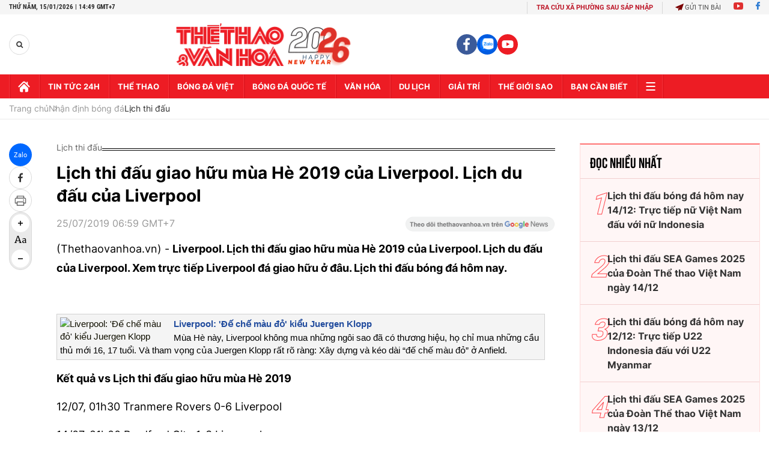

--- FILE ---
content_type: text/html; charset=utf-8
request_url: https://thethaovanhoa.vn/ajax/zone-news/602-1.htm
body_size: 4047
content:

        <div class="box-category-item" data-newsid="20260115002703432" data-target="False">
            <a class="box-category-link-with-avatar img-resize"
                data-type="0"
                data-newstype="0"
                 
                href="/lich-thi-dau-bong-da-hom-nay-15-1-truc-tiep-vck-u19-quoc-gia-20260115002703432.htm" title="L&#7883;ch thi đ&#7845;u bóng đá hôm nay 15/1: Tr&#7921;c ti&#7871;p VCK U19 qu&#7889;c gia">
                <img data-type="avatar"  loading="lazy" src="https://thethaovanhoa.mediacdn.vn/zoom/400_226/372676912336973824/2026/1/14/lich-thi-dau-bong-da-hom-nay-15-1-17684111909191851625786-110-0-784-1200-crop-17684112679581347864182.jpg" alt="L&#7883;ch thi đ&#7845;u bóng đá hôm nay 15/1: Tr&#7921;c ti&#7871;p VCK U19 qu&#7889;c gia" class="box-category-avatar">
            </a>
            <div class="box-category-content">
                <h3 class="box-category-title-text" data-comment="20260115002703432">
                    
                    <a class="box-category-link-title" data-objecttype=""
                        data-type="0"
                        data-linktype="newsdetail"
                        data-newstype="0"
                        data-id="20260115002703432"
                        href="/lich-thi-dau-bong-da-hom-nay-15-1-truc-tiep-vck-u19-quoc-gia-20260115002703432.htm"
                        
                        title="L&#7883;ch thi đ&#7845;u bóng đá hôm nay 15/1: Tr&#7921;c ti&#7871;p VCK U19 qu&#7889;c gia">Lịch thi đấu bóng đá hôm nay 15/1: Trực tiếp VCK U19 quốc gia</a>
                    
                    
                </h3>
                <a class="box-category-category"   href="/du-doan-bong-da/lich-thi-dau.htm" title="Lịch thi đấu">Lịch thi đấu</a>
                <span class="box-category-time need-get-timeago" title="1/15/2026 6:00:00 AM"></span>
                
                <p data-type="sapo" class="box-category-sapo need-trimline" rel="3">Lịch thi đấu bóng đá hôm nay - Thethaovanhoa.vn cập nhật lịch thi đấu và lịch trực tiếp các trận đấu ngày 15/1, rạng sáng 16/1 trong khuôn khổ U19 quốc gia, Serie A, Bundesliga, Cúp nhà vua Tây Ban Nha.</p>
                
            </div>
        </div>
    
        <div class="box-category-item" data-newsid="20260112225119451" data-target="False">
            <a class="box-category-link-with-avatar img-resize"
                data-type="0"
                data-newstype="0"
                 
                href="/lich-thi-dau-vong-tu-ket-u23-chau-a-2026-20260112225119451.htm" title="L&#7883;ch thi đ&#7845;u vòng t&#7913; k&#7871;t U23 châu Á 2026">
                <img data-type="avatar"  loading="lazy" src="https://thethaovanhoa.mediacdn.vn/zoom/400_226/372676912336973824/2026/1/12/u23-nhat-1768232991789110079801-64-0-671-1080-crop-17682330180971463877019.jpg" alt="L&#7883;ch thi đ&#7845;u vòng t&#7913; k&#7871;t U23 châu Á 2026" class="box-category-avatar">
            </a>
            <div class="box-category-content">
                <h3 class="box-category-title-text" data-comment="20260112225119451">
                    
                    <a class="box-category-link-title" data-objecttype=""
                        data-type="0"
                        data-linktype="newsdetail"
                        data-newstype="0"
                        data-id="20260112225119451"
                        href="/lich-thi-dau-vong-tu-ket-u23-chau-a-2026-20260112225119451.htm"
                        
                        title="L&#7883;ch thi đ&#7845;u vòng t&#7913; k&#7871;t U23 châu Á 2026">Lịch thi đấu vòng tứ kết U23 châu Á 2026</a>
                    
                    
                </h3>
                <a class="box-category-category"   href="/bong-da-viet-nam.htm" title="Bóng đá Việt">Bóng đá Việt</a>
                <span class="box-category-time need-get-timeago" title="1/14/2026 8:41:00 PM"></span>
                
                <p data-type="sapo" class="box-category-sapo need-trimline" rel="3">Lịch thi đấu vòng tứ kết U23 châu Á 2026 - Thethaovanhoa.vn cập nhật chi tiết lịch thi đấu tại vòng tứ kết của giải vô địch bóng đá U23 châu Á 2026.</p>
                
            </div>
        </div>
    
        <div class="box-category-item" data-newsid="20260113232557689" data-target="False">
            <a class="box-category-link-with-avatar img-resize"
                data-type="0"
                data-newstype="0"
                 
                href="/lich-thi-dau-bong-da-hom-nay-14-1-u23-thai-lan-quyet-theo-chan-u23-viet-nam-20260113232557689.htm" title="L&#7883;ch thi đ&#7845;u bóng đá hôm nay 14/1: U23 Thái Lan quy&#7871;t theo chân U23 Vi&#7879;t Nam">
                <img data-type="avatar"  loading="lazy" src="https://thethaovanhoa.mediacdn.vn/zoom/400_226/372676912336973824/2026/1/13/lich-thi-dau-bong-da-hom-nay-14-1-17683203403381835178789-0-26-645-1174-crop-1768320373178546770224.jpg" alt="L&#7883;ch thi đ&#7845;u bóng đá hôm nay 14/1: U23 Thái Lan quy&#7871;t theo chân U23 Vi&#7879;t Nam" class="box-category-avatar">
            </a>
            <div class="box-category-content">
                <h3 class="box-category-title-text" data-comment="20260113232557689">
                    
                    <a class="box-category-link-title" data-objecttype=""
                        data-type="0"
                        data-linktype="newsdetail"
                        data-newstype="0"
                        data-id="20260113232557689"
                        href="/lich-thi-dau-bong-da-hom-nay-14-1-u23-thai-lan-quyet-theo-chan-u23-viet-nam-20260113232557689.htm"
                        
                        title="L&#7883;ch thi đ&#7845;u bóng đá hôm nay 14/1: U23 Thái Lan quy&#7871;t theo chân U23 Vi&#7879;t Nam">Lịch thi đấu bóng đá hôm nay 14/1: U23 Thái Lan quyết theo chân U23 Việt Nam</a>
                    
                    
                </h3>
                <a class="box-category-category"   href="/du-doan-bong-da/lich-thi-dau.htm" title="Lịch thi đấu">Lịch thi đấu</a>
                <span class="box-category-time need-get-timeago" title="1/14/2026 6:30:00 AM"></span>
                
                <p data-type="sapo" class="box-category-sapo need-trimline" rel="3">Lịch thi đấu bóng đá hôm nay - Thethaovanhoa.vn cập nhật lịch thi đấu và lịch trực tiếp các trận đấu ngày 14/1, rạng sáng 15/1 trong khuôn khổ U23 châu Á 2026, Cúp Liên đoàn Anh, Serie A, Bundesliga, Cúp Nhà vua, Saudi Pro League.</p>
                
            </div>
        </div>
    
        <div class="box-category-item" data-newsid="20260113094815993" data-target="False">
            <a class="box-category-link-with-avatar img-resize"
                data-type="0"
                data-newstype="0"
                 
                href="/lich-thi-dau-bong-da-hom-nay-12-1-xac-dinh-doi-thu-cua-u23-viet-nam-tai-tu-ket-u23-chau-a-2026-20260113094815993.htm" title="L&#7883;ch thi đ&#7845;u bóng đá hôm nay 13/1: Xác đ&#7883;nh đ&#7889;i th&#7911; c&#7911;a U23 Vi&#7879;t Nam t&#7841;i t&#7913; k&#7871;t U23 châu Á 2026">
                <img data-type="avatar"  loading="lazy" src="https://thethaovanhoa.mediacdn.vn/zoom/400_226/372676912336973824/2026/1/13/lich-thi-dau-bong-da-hom-nay-13-1-1768272392043569022239.jpg" alt="L&#7883;ch thi đ&#7845;u bóng đá hôm nay 13/1: Xác đ&#7883;nh đ&#7889;i th&#7911; c&#7911;a U23 Vi&#7879;t Nam t&#7841;i t&#7913; k&#7871;t U23 châu Á 2026" class="box-category-avatar">
            </a>
            <div class="box-category-content">
                <h3 class="box-category-title-text" data-comment="20260113094815993">
                    
                    <a class="box-category-link-title" data-objecttype=""
                        data-type="0"
                        data-linktype="newsdetail"
                        data-newstype="0"
                        data-id="20260113094815993"
                        href="/lich-thi-dau-bong-da-hom-nay-12-1-xac-dinh-doi-thu-cua-u23-viet-nam-tai-tu-ket-u23-chau-a-2026-20260113094815993.htm"
                        
                        title="L&#7883;ch thi đ&#7845;u bóng đá hôm nay 13/1: Xác đ&#7883;nh đ&#7889;i th&#7911; c&#7911;a U23 Vi&#7879;t Nam t&#7841;i t&#7913; k&#7871;t U23 châu Á 2026">Lịch thi đấu bóng đá hôm nay 13/1: Xác định đối thủ của U23 Việt Nam tại tứ kết U23 châu Á 2026</a>
                    
                    
                </h3>
                <a class="box-category-category"   href="/bong-da-quoc-te.htm" title="Bóng đá Quốc tế">Bóng đá Quốc tế</a>
                <span class="box-category-time need-get-timeago" title="1/13/2026 9:48:00 AM"></span>
                
                <p data-type="sapo" class="box-category-sapo need-trimline" rel="3">Lịch thi đấu bóng đá hôm nay - Thethaovanhoa.vn cập nhật lịch thi đấu và lịch trực tiếp các trận đấu ngày 13/1, rạng sáng 14/1 trong khuôn khổ U23 châu Á, Cúp Liên đoàn Anh, Bundesliga, Cúp Nhà vua, Saudi Pro League, Cúp quốc gia Pháp.</p>
                
            </div>
        </div>
    
        <div class="box-category-item" data-newsid="20260112001648459" data-target="False">
            <a class="box-category-link-with-avatar img-resize"
                data-type="0"
                data-newstype="0"
                 
                href="/lich-thi-dau-bong-da-hom-nay-12-1-truc-tiep-u23-viet-nam-dau-voi-u23-saudi-arabia-20260112001648459.htm" title="L&#7883;ch thi đ&#7845;u bóng đá hôm nay 12/1: Tr&#7921;c ti&#7871;p U23 Vi&#7879;t Nam đ&#7845;u v&#7899;i U23 Saudi Arabia">
                <img data-type="avatar"  loading="lazy" src="https://thethaovanhoa.mediacdn.vn/zoom/400_226/372676912336973824/2026/1/11/lich-thi-dau-bong-da-hom-nay-12-1-17681514053331113960517-45-0-719-1200-crop-1768151412852965433199.jpg" alt="L&#7883;ch thi đ&#7845;u bóng đá hôm nay 12/1: Tr&#7921;c ti&#7871;p U23 Vi&#7879;t Nam đ&#7845;u v&#7899;i U23 Saudi Arabia" class="box-category-avatar">
            </a>
            <div class="box-category-content">
                <h3 class="box-category-title-text" data-comment="20260112001648459">
                    
                    <a class="box-category-link-title" data-objecttype=""
                        data-type="0"
                        data-linktype="newsdetail"
                        data-newstype="0"
                        data-id="20260112001648459"
                        href="/lich-thi-dau-bong-da-hom-nay-12-1-truc-tiep-u23-viet-nam-dau-voi-u23-saudi-arabia-20260112001648459.htm"
                        
                        title="L&#7883;ch thi đ&#7845;u bóng đá hôm nay 12/1: Tr&#7921;c ti&#7871;p U23 Vi&#7879;t Nam đ&#7845;u v&#7899;i U23 Saudi Arabia">Lịch thi đấu bóng đá hôm nay 12/1: Trực tiếp U23 Việt Nam đấu với U23 Saudi Arabia</a>
                    
                    
                </h3>
                <a class="box-category-category"   href="/bong-da-viet-nam.htm" title="Bóng đá Việt">Bóng đá Việt</a>
                <span class="box-category-time need-get-timeago" title="1/12/2026 7:00:00 AM"></span>
                
                <p data-type="sapo" class="box-category-sapo need-trimline" rel="3">Lịch thi đấu bóng đá hôm nay - Thethaovanhoa.vn cập nhật lịch thi đấu và lịch trực tiếp các trận đấu ngày 12/1, rạng sáng 13/1 trong khuôn khổ U23 châu Á, Cúp FA, La Liga, Serie A, Cúp quốc gia Pháp, Saudi Pro League.</p>
                
            </div>
        </div>
    
        <div class="box-category-item" data-newsid="20260111081553516" data-target="False">
            <a class="box-category-link-with-avatar img-resize"
                data-type="0"
                data-newstype="0"
                 
                href="/lich-thi-dau-bong-da-hom-nay-11-1-truc-tiep-u23-trung-quoc-vs-u23-uc-u23-thai-lan-vs-u23-iraq-20260111081553516.htm" title="L&#7883;ch thi đ&#7845;u bóng đá hôm nay 11/1: Tr&#7921;c ti&#7871;p U23 Trung Qu&#7889;c vs U23 Úc, U23 Thái Lan vs U23 Iraq">
                <img data-type="avatar"  loading="lazy" src="https://thethaovanhoa.mediacdn.vn/zoom/400_226/372676912336973824/2026/1/11/lich-thi-dau-bong-da-hom-nay-11-1-176809385479021163336.jpg" alt="L&#7883;ch thi đ&#7845;u bóng đá hôm nay 11/1: Tr&#7921;c ti&#7871;p U23 Trung Qu&#7889;c vs U23 Úc, U23 Thái Lan vs U23 Iraq" class="box-category-avatar">
            </a>
            <div class="box-category-content">
                <h3 class="box-category-title-text" data-comment="20260111081553516">
                    
                    <a class="box-category-link-title" data-objecttype=""
                        data-type="0"
                        data-linktype="newsdetail"
                        data-newstype="0"
                        data-id="20260111081553516"
                        href="/lich-thi-dau-bong-da-hom-nay-11-1-truc-tiep-u23-trung-quoc-vs-u23-uc-u23-thai-lan-vs-u23-iraq-20260111081553516.htm"
                        
                        title="L&#7883;ch thi đ&#7845;u bóng đá hôm nay 11/1: Tr&#7921;c ti&#7871;p U23 Trung Qu&#7889;c vs U23 Úc, U23 Thái Lan vs U23 Iraq">Lịch thi đấu bóng đá hôm nay 11/1: Trực tiếp U23 Trung Quốc vs U23 Úc, U23 Thái Lan vs U23 Iraq</a>
                    
                    
                </h3>
                <a class="box-category-category"   href="/bong-da-quoc-te.htm" title="Bóng đá Quốc tế">Bóng đá Quốc tế</a>
                <span class="box-category-time need-get-timeago" title="1/11/2026 8:15:00 AM"></span>
                
                <p data-type="sapo" class="box-category-sapo need-trimline" rel="3">Lịch thi đấu bóng đá hôm nay - Thethaovanhoa.vn cập nhật lịch thi đấu và lịch trực tiếp các trận đấu ngày 11/1, rạng sáng 12/1 trong khuôn khổ U23 châu Á, Siêu Cúp Tây Ban Nha, La Liga, Serie A, Bundesliga, Cúp FA, Cúp quốc gia Pháp.</p>
                
            </div>
        </div>
    
        <div class="box-category-item" data-newsid="20260109223821041" data-target="False">
            <a class="box-category-link-with-avatar img-resize"
                data-type="0"
                data-newstype="0"
                 
                href="/lich-thi-dau-bong-da-hom-nay-10-1-dan-sinh-vien-nhat-ban-dau-voi-cac-sao-nhap-tich-cua-uae-20260109223821041.htm" title="L&#7883;ch thi đ&#7845;u bóng đá hôm nay 10/1: Dàn sinh viên Nh&#7853;t B&#7843;n đ&#7845;u v&#7899;i các sao nh&#7853;p t&#7883;ch c&#7911;a UAE">
                <img data-type="avatar"  loading="lazy" src="https://thethaovanhoa.mediacdn.vn/zoom/400_226/372676912336973824/2026/1/9/lich-thi-dau-bong-da-hom-nay-10-1-17679725869841916236649-75-0-682-1080-crop-1767972600435650703434.jpg" alt="L&#7883;ch thi đ&#7845;u bóng đá hôm nay 10/1: Dàn sinh viên Nh&#7853;t B&#7843;n đ&#7845;u v&#7899;i các sao nh&#7853;p t&#7883;ch c&#7911;a UAE" class="box-category-avatar">
            </a>
            <div class="box-category-content">
                <h3 class="box-category-title-text" data-comment="20260109223821041">
                    
                    <a class="box-category-link-title" data-objecttype=""
                        data-type="0"
                        data-linktype="newsdetail"
                        data-newstype="0"
                        data-id="20260109223821041"
                        href="/lich-thi-dau-bong-da-hom-nay-10-1-dan-sinh-vien-nhat-ban-dau-voi-cac-sao-nhap-tich-cua-uae-20260109223821041.htm"
                        
                        title="L&#7883;ch thi đ&#7845;u bóng đá hôm nay 10/1: Dàn sinh viên Nh&#7853;t B&#7843;n đ&#7845;u v&#7899;i các sao nh&#7853;p t&#7883;ch c&#7911;a UAE">Lịch thi đấu bóng đá hôm nay 10/1: Dàn sinh viên Nhật Bản đấu với các sao nhập tịch của UAE</a>
                    
                    
                </h3>
                <a class="box-category-category"   href="/du-doan-bong-da/lich-thi-dau.htm" title="Lịch thi đấu">Lịch thi đấu</a>
                <span class="box-category-time need-get-timeago" title="1/10/2026 7:00:00 AM"></span>
                
                <p data-type="sapo" class="box-category-sapo need-trimline" rel="3">Lịch thi đấu bóng đá hôm nay - Thethaovanhoa.vn cập nhật lịch thi đấu và lịch trực tiếp các trận đấu ngày 10/1, rạng sáng 11/1 trong khuôn khổ U23 châu Á, La Liga, Serie A, Bundesliga, Cúp FA, CAN Cup.</p>
                
            </div>
        </div>
    
        <div class="box-category-item" data-newsid="20260109003953359" data-target="False">
            <a class="box-category-link-with-avatar img-resize"
                data-type="0"
                data-newstype="0"
                 
                href="/lich-thi-dau-bong-da-hom-nay-9-1-truc-tiep-u23-viet-nam-dau-voi-u23-kyrgyzstan-20260109003953359.htm" title="L&#7883;ch thi đ&#7845;u bóng đá hôm nay 9/1: Tr&#7921;c ti&#7871;p U23 Vi&#7879;t Nam đ&#7845;u v&#7899;i U23 Kyrgyzstan">
                <img data-type="avatar"  loading="lazy" src="https://thethaovanhoa.mediacdn.vn/zoom/400_226/372676912336973824/2026/1/8/lich-thi-dau-bong-da-hom-nay-9-1-17678929752622009544872-0-48-1074-1960-crop-1767893006329104299224.jpg" alt="L&#7883;ch thi đ&#7845;u bóng đá hôm nay 9/1: Tr&#7921;c ti&#7871;p U23 Vi&#7879;t Nam đ&#7845;u v&#7899;i U23 Kyrgyzstan" class="box-category-avatar">
            </a>
            <div class="box-category-content">
                <h3 class="box-category-title-text" data-comment="20260109003953359">
                    
                    <a class="box-category-link-title" data-objecttype=""
                        data-type="0"
                        data-linktype="newsdetail"
                        data-newstype="0"
                        data-id="20260109003953359"
                        href="/lich-thi-dau-bong-da-hom-nay-9-1-truc-tiep-u23-viet-nam-dau-voi-u23-kyrgyzstan-20260109003953359.htm"
                        
                        title="L&#7883;ch thi đ&#7845;u bóng đá hôm nay 9/1: Tr&#7921;c ti&#7871;p U23 Vi&#7879;t Nam đ&#7845;u v&#7899;i U23 Kyrgyzstan">Lịch thi đấu bóng đá hôm nay 9/1: Trực tiếp U23 Việt Nam đấu với U23 Kyrgyzstan</a>
                    
                    
                </h3>
                <a class="box-category-category"   href="/bong-da-24h.htm" title="Bóng đá 24h">Bóng đá 24h</a>
                <span class="box-category-time need-get-timeago" title="1/9/2026 6:30:00 AM"></span>
                
                <p data-type="sapo" class="box-category-sapo need-trimline" rel="3">Lịch thi đấu bóng đá hôm nay - Thethaovanhoa.vn cập nhật lịch thi đấu và lịch trực tiếp các trận đấu ngày 9/1, rạng sáng 10/1 trong khuôn khổ U23 châu Á, La Liga, Bundesliga, Cúp FA, CAN Cup, Saudi Pro League.</p>
                
            </div>
        </div>
    
        <div class="box-category-item" data-newsid="20260107230649514" data-target="False">
            <a class="box-category-link-with-avatar img-resize"
                data-type="0"
                data-newstype="0"
                 
                href="/lich-thi-dau-bong-da-hom-nay-8-1-truc-tiep-u23-thai-lan-dau-voi-u23-uc-20260107230649514.htm" title="L&#7883;ch thi đ&#7845;u bóng đá hôm nay 8/1: Tr&#7921;c ti&#7871;p U23 Thái Lan đ&#7845;u v&#7899;i U23 Úc">
                <img data-type="avatar"  loading="lazy" src="https://thethaovanhoa.mediacdn.vn/zoom/400_226/372676912336973824/2026/1/7/lich-thi-dau-bong-da-hom-nay-8-1-1767800895183198000736.jpg" alt="L&#7883;ch thi đ&#7845;u bóng đá hôm nay 8/1: Tr&#7921;c ti&#7871;p U23 Thái Lan đ&#7845;u v&#7899;i U23 Úc" class="box-category-avatar">
            </a>
            <div class="box-category-content">
                <h3 class="box-category-title-text" data-comment="20260107230649514">
                    
                    <a class="box-category-link-title" data-objecttype=""
                        data-type="0"
                        data-linktype="newsdetail"
                        data-newstype="0"
                        data-id="20260107230649514"
                        href="/lich-thi-dau-bong-da-hom-nay-8-1-truc-tiep-u23-thai-lan-dau-voi-u23-uc-20260107230649514.htm"
                        
                        title="L&#7883;ch thi đ&#7845;u bóng đá hôm nay 8/1: Tr&#7921;c ti&#7871;p U23 Thái Lan đ&#7845;u v&#7899;i U23 Úc">Lịch thi đấu bóng đá hôm nay 8/1: Trực tiếp U23 Thái Lan đấu với U23 Úc</a>
                    
                    
                </h3>
                <a class="box-category-category"   href="/du-doan-bong-da/lich-thi-dau.htm" title="Lịch thi đấu">Lịch thi đấu</a>
                <span class="box-category-time need-get-timeago" title="1/8/2026 6:00:00 AM"></span>
                
                <p data-type="sapo" class="box-category-sapo need-trimline" rel="3">Lịch thi đấu bóng đá hôm nay - Thethaovanhoa.vn cập nhật lịch thi đấu và lịch trực tiếp các trận đấu ngày 8/1, rạng sáng 9/1 trong khuôn khổ U23 châu Á, Ngoại hạng Anh, Serie A, Siêu cúp Tây Ban Nha, Siêu Cúp Pháp, Saudi Pro League</p>
                
            </div>
        </div>
    
        <div class="box-category-item" data-newsid="20260107003059814" data-target="False">
            <a class="box-category-link-with-avatar img-resize"
                data-type="0"
                data-newstype="0"
                 
                href="/lich-thi-dau-bong-da-hom-nay-7-1-truc-tiep-u23-nhat-ban-vs-u23-syria-burnley-vs-mu-20260107003059814.htm" title="L&#7883;ch thi đ&#7845;u bóng đá hôm nay 7/1: Tr&#7921;c ti&#7871;p U23 Nh&#7853;t B&#7843;n vs U23 Syria, Burnley vs MU">
                <img data-type="avatar"  loading="lazy" src="https://thethaovanhoa.mediacdn.vn/zoom/400_226/372676912336973824/2026/1/6/lich-thi-dau-bong-da-hom-nay-7-1-1767720428569299097851-0-0-561-999-crop-1767720433092430905250.jpg" alt="L&#7883;ch thi đ&#7845;u bóng đá hôm nay 7/1: Tr&#7921;c ti&#7871;p U23 Nh&#7853;t B&#7843;n vs U23 Syria, Burnley vs MU" class="box-category-avatar">
            </a>
            <div class="box-category-content">
                <h3 class="box-category-title-text" data-comment="20260107003059814">
                    
                    <a class="box-category-link-title" data-objecttype=""
                        data-type="0"
                        data-linktype="newsdetail"
                        data-newstype="0"
                        data-id="20260107003059814"
                        href="/lich-thi-dau-bong-da-hom-nay-7-1-truc-tiep-u23-nhat-ban-vs-u23-syria-burnley-vs-mu-20260107003059814.htm"
                        
                        title="L&#7883;ch thi đ&#7845;u bóng đá hôm nay 7/1: Tr&#7921;c ti&#7871;p U23 Nh&#7853;t B&#7843;n vs U23 Syria, Burnley vs MU">Lịch thi đấu bóng đá hôm nay 7/1: Trực tiếp U23 Nhật Bản vs U23 Syria, Burnley vs MU</a>
                    
                    
                </h3>
                <a class="box-category-category"   href="/bong-da-quoc-te.htm" title="Bóng đá Quốc tế">Bóng đá Quốc tế</a>
                <span class="box-category-time need-get-timeago" title="1/7/2026 7:00:00 AM"></span>
                
                <p data-type="sapo" class="box-category-sapo need-trimline" rel="3">Lịch thi đấu bóng đá hôm nay - Thethaovanhoa.vn cập nhật lịch thi đấu và lịch trực tiếp các trận đấu ngày 7/1, rạng sáng 8/1 trong khuôn khổ U23 châu Á, Ngoại hạng Anh, Serie A, Siêu cúp Tây Ban Nha, Cúp Liên đoàn Bồ Đào Nha.</p>
                
            </div>
        </div>
    
        <div class="box-category-item" data-newsid="20260105234350819" data-target="False">
            <a class="box-category-link-with-avatar img-resize"
                data-type="0"
                data-newstype="0"
                 
                href="/lich-thi-dau-bong-da-hom-nay-6-1-truc-tiep-u23-viet-nam-dau-voi-u23-jordan-20260105234350819.htm" title="L&#7883;ch thi đ&#7845;u bóng đá hôm nay 6/1: Tr&#7921;c ti&#7871;p U23 Vi&#7879;t Nam đ&#7845;u v&#7899;i U23 Jordan ">
                <img data-type="avatar"  loading="lazy" src="https://thethaovanhoa.mediacdn.vn/zoom/400_226/372676912336973824/2026/1/5/lich-thi-dau-bong-da-hom-nay-6-1-1767656721427588333073.jpg" alt="L&#7883;ch thi đ&#7845;u bóng đá hôm nay 6/1: Tr&#7921;c ti&#7871;p U23 Vi&#7879;t Nam đ&#7845;u v&#7899;i U23 Jordan " class="box-category-avatar">
            </a>
            <div class="box-category-content">
                <h3 class="box-category-title-text" data-comment="20260105234350819">
                    
                    <a class="box-category-link-title" data-objecttype=""
                        data-type="0"
                        data-linktype="newsdetail"
                        data-newstype="0"
                        data-id="20260105234350819"
                        href="/lich-thi-dau-bong-da-hom-nay-6-1-truc-tiep-u23-viet-nam-dau-voi-u23-jordan-20260105234350819.htm"
                        
                        title="L&#7883;ch thi đ&#7845;u bóng đá hôm nay 6/1: Tr&#7921;c ti&#7871;p U23 Vi&#7879;t Nam đ&#7845;u v&#7899;i U23 Jordan ">Lịch thi đấu bóng đá hôm nay 6/1: Trực tiếp U23 Việt Nam đấu với U23 Jordan </a>
                    
                    
                </h3>
                <a class="box-category-category"   href="/bong-da-viet-nam.htm" title="Bóng đá Việt">Bóng đá Việt</a>
                <span class="box-category-time need-get-timeago" title="1/6/2026 6:50:00 AM"></span>
                
                <p data-type="sapo" class="box-category-sapo need-trimline" rel="3">Lịch thi đấu bóng đá hôm nay - Thethaovanhoa.vn cập nhật lịch thi đấu và lịch trực tiếp các trận đấu ngày 6/1, rạng sáng 7/1 trong khuôn khổ U23 châu Á, Ngoại hạng Anh, Serie A, CAN Cup, giao hữu CLB.</p>
                
            </div>
        </div>
    
        <div class="box-category-item" data-newsid="20260104235907132" data-target="False">
            <a class="box-category-link-with-avatar img-resize"
                data-type="0"
                data-newstype="0"
                 
                href="/lich-thi-dau-bong-da-hom-nay-5-1-salah-dua-ai-cap-vao-tu-ket-20260104235907132.htm" title="L&#7883;ch thi đ&#7845;u bóng đá hôm nay 5/1: Salah đưa Ai C&#7853;p vào t&#7913; k&#7871;t?">
                <img data-type="avatar"  loading="lazy" src="https://thethaovanhoa.mediacdn.vn/zoom/400_226/372676912336973824/2026/1/4/lich-thi-dau-bong-da-hom-nay-5-1-17675442486491700892697-11-0-442-768-crop-17675442531111352858404.jpg" alt="L&#7883;ch thi đ&#7845;u bóng đá hôm nay 5/1: Salah đưa Ai C&#7853;p vào t&#7913; k&#7871;t?" class="box-category-avatar">
            </a>
            <div class="box-category-content">
                <h3 class="box-category-title-text" data-comment="20260104235907132">
                    
                    <a class="box-category-link-title" data-objecttype=""
                        data-type="0"
                        data-linktype="newsdetail"
                        data-newstype="0"
                        data-id="20260104235907132"
                        href="/lich-thi-dau-bong-da-hom-nay-5-1-salah-dua-ai-cap-vao-tu-ket-20260104235907132.htm"
                        
                        title="L&#7883;ch thi đ&#7845;u bóng đá hôm nay 5/1: Salah đưa Ai C&#7853;p vào t&#7913; k&#7871;t?">Lịch thi đấu bóng đá hôm nay 5/1: Salah đưa Ai Cập vào tứ kết?</a>
                    
                    
                </h3>
                <a class="box-category-category"   href="/bong-da-quoc-te.htm" title="Bóng đá Quốc tế">Bóng đá Quốc tế</a>
                <span class="box-category-time need-get-timeago" title="1/5/2026 6:30:00 AM"></span>
                
                <p data-type="sapo" class="box-category-sapo need-trimline" rel="3">Lịch thi đấu bóng đá hôm nay - Thethaovanhoa.vn cập nhật lịch thi đấu và lịch trực tiếp các trận đấu ngày 5/1, rạng sáng 6/1 trong khuôn khổ CAN Cup, A-League, hạng nhất Anh, VĐQG Indonesia.</p>
                
            </div>
        </div>
    
        <div class="box-category-item" data-newsid="20260104155839934" data-target="False">
            <a class="box-category-link-with-avatar img-resize"
                data-type="0"
                data-newstype="0"
                 
                href="/lich-thi-dau-vck-u23-chau-a-2026-cua-u23-viet-nam-moi-nhat-20260104155839934.htm" title="L&#7883;ch thi đ&#7845;u VCK U23 châu Á 2026 c&#7911;a U23 Vi&#7879;t Nam m&#7899;i nh&#7845;t">
                <img data-type="avatar"  loading="lazy" src="https://thethaovanhoa.mediacdn.vn/zoom/400_226/372676912336973824/2026/1/4/chia-bang-u23-1767516978012810745811-0-0-677-1205-crop-17675170695811255725344.jpg" alt="L&#7883;ch thi đ&#7845;u VCK U23 châu Á 2026 c&#7911;a U23 Vi&#7879;t Nam m&#7899;i nh&#7845;t" class="box-category-avatar">
            </a>
            <div class="box-category-content">
                <h3 class="box-category-title-text" data-comment="20260104155839934">
                    
                    <a class="box-category-link-title" data-objecttype=""
                        data-type="0"
                        data-linktype="newsdetail"
                        data-newstype="0"
                        data-id="20260104155839934"
                        href="/lich-thi-dau-vck-u23-chau-a-2026-cua-u23-viet-nam-moi-nhat-20260104155839934.htm"
                        
                        title="L&#7883;ch thi đ&#7845;u VCK U23 châu Á 2026 c&#7911;a U23 Vi&#7879;t Nam m&#7899;i nh&#7845;t">Lịch thi đấu VCK U23 châu Á 2026 của U23 Việt Nam mới nhất</a>
                    
                    
                </h3>
                <a class="box-category-category"   href="/bong-da-viet-nam.htm" title="Bóng đá Việt">Bóng đá Việt</a>
                <span class="box-category-time need-get-timeago" title="1/4/2026 4:04:00 PM"></span>
                
                <p data-type="sapo" class="box-category-sapo need-trimline" rel="3">Lịch thi đấu VCK U23 châu Á 2026 - Thethaovanhoa.vn cập nhật lịch thi đấu bóng đá vòng chung kết U23 châu Á 2026, diễn ra từ ngày 6/1 tới 24/1.</p>
                
            </div>
        </div>
    
        <div class="box-category-item" data-newsid="2026010409084134" data-target="False">
            <a class="box-category-link-with-avatar img-resize"
                data-type="0"
                data-newstype="0"
                 
                href="/lich-thi-dau-bong-da-hom-nay-4-1-truc-tiep-mu-dau-voi-leeds-man-city-vs-chelsea-2026010409084134.htm" title="L&#7883;ch thi đ&#7845;u bóng đá hôm nay 4/1: Tr&#7921;c ti&#7871;p MU đ&#7845;u v&#7899;i Leeds, Man City vs Chelsea">
                <img data-type="avatar"  loading="lazy" src="https://thethaovanhoa.mediacdn.vn/zoom/400_226/372676912336973824/2026/1/4/lich-thi-dau-bong-da-hom-nay-4-1-17674913963801417871182.jpg" alt="L&#7883;ch thi đ&#7845;u bóng đá hôm nay 4/1: Tr&#7921;c ti&#7871;p MU đ&#7845;u v&#7899;i Leeds, Man City vs Chelsea" class="box-category-avatar">
            </a>
            <div class="box-category-content">
                <h3 class="box-category-title-text" data-comment="2026010409084134">
                    
                    <a class="box-category-link-title" data-objecttype=""
                        data-type="0"
                        data-linktype="newsdetail"
                        data-newstype="0"
                        data-id="2026010409084134"
                        href="/lich-thi-dau-bong-da-hom-nay-4-1-truc-tiep-mu-dau-voi-leeds-man-city-vs-chelsea-2026010409084134.htm"
                        
                        title="L&#7883;ch thi đ&#7845;u bóng đá hôm nay 4/1: Tr&#7921;c ti&#7871;p MU đ&#7845;u v&#7899;i Leeds, Man City vs Chelsea">Lịch thi đấu bóng đá hôm nay 4/1: Trực tiếp MU đấu với Leeds, Man City vs Chelsea</a>
                    
                    
                </h3>
                <a class="box-category-category"   href="/bong-da-quoc-te.htm" title="Bóng đá Quốc tế">Bóng đá Quốc tế</a>
                <span class="box-category-time need-get-timeago" title="1/4/2026 9:06:00 AM"></span>
                
                <p data-type="sapo" class="box-category-sapo need-trimline" rel="3">Lịch thi đấu bóng đá hôm nay - Thethaovanhoa.vn cập nhật lịch thi đấu và lịch trực tiếp các trận đấu ngày 4/1, rạng sáng 5/1 trong khuôn khổ Ngoại hạng Anh, La Liga, Serie A, Ligue 1, CAN Cup.</p>
                
            </div>
        </div>
    
        <div class="box-category-item" data-newsid="20260102182029678" data-target="False">
            <a class="box-category-link-with-avatar img-resize"
                data-type="0"
                data-newstype="0"
                 
                href="/lich-thi-dau-bong-da-hom-nay-3-1-xem-truc-tiep-bournemouth-vs-arsenal-espanyol-vs-barcelona-20260102182029678.htm" title="L&#7883;ch thi đ&#7845;u bóng đá hôm nay 3/1: Xem tr&#7921;c ti&#7871;p Bournemouth vs Arsenal, Espanyol vs Barcelona">
                <img data-type="avatar"  loading="lazy" src="https://thethaovanhoa.mediacdn.vn/zoom/400_226/372676912336973824/2026/1/2/lich-thi-dau-bong-da-hom-nay-3-1-1767352720298291785392-0-0-1314-2339-crop-17673527285672127460186.jpg" alt="L&#7883;ch thi đ&#7845;u bóng đá hôm nay 3/1: Xem tr&#7921;c ti&#7871;p Bournemouth vs Arsenal, Espanyol vs Barcelona" class="box-category-avatar">
            </a>
            <div class="box-category-content">
                <h3 class="box-category-title-text" data-comment="20260102182029678">
                    
                    <a class="box-category-link-title" data-objecttype=""
                        data-type="0"
                        data-linktype="newsdetail"
                        data-newstype="0"
                        data-id="20260102182029678"
                        href="/lich-thi-dau-bong-da-hom-nay-3-1-xem-truc-tiep-bournemouth-vs-arsenal-espanyol-vs-barcelona-20260102182029678.htm"
                        
                        title="L&#7883;ch thi đ&#7845;u bóng đá hôm nay 3/1: Xem tr&#7921;c ti&#7871;p Bournemouth vs Arsenal, Espanyol vs Barcelona">Lịch thi đấu bóng đá hôm nay 3/1: Xem trực tiếp Bournemouth vs Arsenal, Espanyol vs Barcelona</a>
                    
                    
                </h3>
                <a class="box-category-category"   href="/bong-da-quoc-te.htm" title="Bóng đá Quốc tế">Bóng đá Quốc tế</a>
                <span class="box-category-time need-get-timeago" title="1/3/2026 6:00:00 AM"></span>
                
                <p data-type="sapo" class="box-category-sapo need-trimline" rel="3">Lịch thi đấu bóng đá hôm nay - Thethaovanhoa.vn cập nhật lịch thi đấu và lịch trực tiếp các trận đấu ngày 3/1, rạng sáng 4/1 trong khuôn khổ Ngoại hạng Anh, La Liga, Serie A, Ligue 1, Saudi Pro League.</p>
                
            </div>
        </div>
    
        <div class="box-category-item" data-newsid="20260101182012896" data-target="False">
            <a class="box-category-link-with-avatar img-resize"
                data-type="0"
                data-newstype="0"
                 
                href="/lich-thi-dau-bong-da-hom-nay-2-1-ronaldo-khong-the-ngung-ghi-ban-20260101182012896.htm" title="L&#7883;ch thi đ&#7845;u bóng đá hôm nay 2/1: Ronaldo ti&#7871;p t&#7909;c &#39;n&#7893; súng&#39;?">
                <img data-type="avatar"  loading="lazy" src="https://thethaovanhoa.mediacdn.vn/zoom/400_226/372676912336973824/2026/1/1/al-ahli-vs-al-nassr-1767223078421379949260-0-0-450-801-crop-1767266397954533786722.jpg" alt="L&#7883;ch thi đ&#7845;u bóng đá hôm nay 2/1: Ronaldo ti&#7871;p t&#7909;c &#39;n&#7893; súng&#39;?" class="box-category-avatar">
            </a>
            <div class="box-category-content">
                <h3 class="box-category-title-text" data-comment="20260101182012896">
                    
                    <a class="box-category-link-title" data-objecttype=""
                        data-type="0"
                        data-linktype="newsdetail"
                        data-newstype="0"
                        data-id="20260101182012896"
                        href="/lich-thi-dau-bong-da-hom-nay-2-1-ronaldo-khong-the-ngung-ghi-ban-20260101182012896.htm"
                        
                        title="L&#7883;ch thi đ&#7845;u bóng đá hôm nay 2/1: Ronaldo ti&#7871;p t&#7909;c &#39;n&#7893; súng&#39;?">Lịch thi đấu bóng đá hôm nay 2/1: Ronaldo tiếp tục 'nổ súng'?</a>
                    
                    
                </h3>
                <a class="box-category-category"   href="/bong-da-quoc-te.htm" title="Bóng đá Quốc tế">Bóng đá Quốc tế</a>
                <span class="box-category-time need-get-timeago" title="1/2/2026 6:45:00 AM"></span>
                
                <p data-type="sapo" class="box-category-sapo need-trimline" rel="3">Lịch thi đấu bóng đá hôm nay - Thethaovanhoa.vn cập nhật lịch thi đấu và lịch trực tiếp các trận đấu ngày 2/1, rạng sáng 3/1 trong khuôn khổ Saudi Pro League, La Liga, Serie A, Ligue 1, A-League, VĐQG Bồ Đào Nha.</p>
                
            </div>
        </div>
    
        <div class="box-category-item" data-newsid="20251231225648406" data-target="False">
            <a class="box-category-link-with-avatar img-resize"
                data-type="0"
                data-newstype="0"
                 
                href="/lich-thi-dau-bong-da-hom-nay-1-1-truc-tiep-liverpool-vs-leeds-sunderland-vs-man-city-20251231225648406.htm" title="L&#7883;ch thi đ&#7845;u bóng đá hôm nay 1/1: Tr&#7921;c ti&#7871;p Liverpool vs Leeds, Sunderland vs Man City">
                <img data-type="avatar"  loading="lazy" src="https://thethaovanhoa.mediacdn.vn/zoom/400_226/372676912336973824/2025/12/31/lich-thi-dau-bong-da-hom-nay-1-1-17672031921291347538238.jpg" alt="L&#7883;ch thi đ&#7845;u bóng đá hôm nay 1/1: Tr&#7921;c ti&#7871;p Liverpool vs Leeds, Sunderland vs Man City" class="box-category-avatar">
            </a>
            <div class="box-category-content">
                <h3 class="box-category-title-text" data-comment="20251231225648406">
                    
                    <a class="box-category-link-title" data-objecttype=""
                        data-type="0"
                        data-linktype="newsdetail"
                        data-newstype="0"
                        data-id="20251231225648406"
                        href="/lich-thi-dau-bong-da-hom-nay-1-1-truc-tiep-liverpool-vs-leeds-sunderland-vs-man-city-20251231225648406.htm"
                        
                        title="L&#7883;ch thi đ&#7845;u bóng đá hôm nay 1/1: Tr&#7921;c ti&#7871;p Liverpool vs Leeds, Sunderland vs Man City">Lịch thi đấu bóng đá hôm nay 1/1: Trực tiếp Liverpool vs Leeds, Sunderland vs Man City</a>
                    
                    
                </h3>
                <a class="box-category-category"   href="/du-doan-bong-da/lich-thi-dau.htm" title="Lịch thi đấu">Lịch thi đấu</a>
                <span class="box-category-time need-get-timeago" title="1/1/2026 6:00:00 AM"></span>
                
                <p data-type="sapo" class="box-category-sapo need-trimline" rel="3">Lịch thi đấu bóng đá hôm nay - Thethaovanhoa.vn cập nhật lịch thi đấu và lịch trực tiếp các trận đấu ngày 1/1, rạng sáng 2/1 trong khuôn khổ Ngoại hạng Anh, hạng Nhất Anh, A-League, giao hữu U23.</p>
                
            </div>
        </div>
    
        <div class="box-category-item" data-newsid="20251230223722192" data-target="False">
            <a class="box-category-link-with-avatar img-resize"
                data-type="0"
                data-newstype="0"
                 
                href="/lich-thi-dau-bong-da-hom-nay-31-12-truc-tiep-benzema-so-tai-lacazette-20251230223722192.htm" title="L&#7883;ch thi đ&#7845;u bóng đá hôm nay 31/12: Tr&#7921;c ti&#7871;p Benzema so tài Lacazette">
                <img data-type="avatar"  loading="lazy" src="https://thethaovanhoa.mediacdn.vn/zoom/400_226/372676912336973824/2025/12/30/lich-thi-dau-bong-da-hom-nay-31-12-1767108074233639609153-52-0-726-1200-crop-17671081214771430009024.jpg" alt="L&#7883;ch thi đ&#7845;u bóng đá hôm nay 31/12: Tr&#7921;c ti&#7871;p Benzema so tài Lacazette" class="box-category-avatar">
            </a>
            <div class="box-category-content">
                <h3 class="box-category-title-text" data-comment="20251230223722192">
                    
                    <a class="box-category-link-title" data-objecttype=""
                        data-type="0"
                        data-linktype="newsdetail"
                        data-newstype="0"
                        data-id="20251230223722192"
                        href="/lich-thi-dau-bong-da-hom-nay-31-12-truc-tiep-benzema-so-tai-lacazette-20251230223722192.htm"
                        
                        title="L&#7883;ch thi đ&#7845;u bóng đá hôm nay 31/12: Tr&#7921;c ti&#7871;p Benzema so tài Lacazette">Lịch thi đấu bóng đá hôm nay 31/12: Trực tiếp Benzema so tài Lacazette</a>
                    
                    
                </h3>
                <a class="box-category-category"   href="/du-doan-bong-da/lich-thi-dau.htm" title="Lịch thi đấu">Lịch thi đấu</a>
                <span class="box-category-time need-get-timeago" title="12/31/2025 6:30:00 AM"></span>
                
                <p data-type="sapo" class="box-category-sapo need-trimline" rel="3">Lịch thi đấu bóng đá hôm nay - Thethaovanhoa.vn cập nhật lịch thi đấu và lịch trực tiếp các trận đấu ngày 31/12, rạng sáng 1/1 trong khuôn khổ U19 quốc gia, Saudi Pro League, CAN Cup, A-League.</p>
                
            </div>
        </div>
    



--- FILE ---
content_type: text/html; charset=utf-8
request_url: https://thethaovanhoa.vn/ajax/mostview/602.htm
body_size: 1348
content:


<div class="read-more">
    <div class="box-category" data-layout="6" data-key="highestviewnews:zoneid602hour48">
        <h3 class="title-text-name">Đọc nhiều nhất</h3>
        <div class="box-category-middle">
            
        <div class="box-category-item" data-newsid="20251214004329903" data-target="False">
            <a class="box-category-link-with-avatar img-resize"
                data-type="0"
                data-newstype="0"
                 
                href="/lich-thi-dau-bong-da-hom-nay-14-12-truc-tiep-nu-viet-nam-dau-voi-nu-indonesia-20251214004329903.htm" title="L&#7883;ch thi đ&#7845;u bóng đá hôm nay 14/12: Tr&#7921;c ti&#7871;p n&#7919; Vi&#7879;t Nam đ&#7845;u v&#7899;i n&#7919; Indonesia">
                <img data-type="avatar"  loading="lazy" src="" alt="L&#7883;ch thi đ&#7845;u bóng đá hôm nay 14/12: Tr&#7921;c ti&#7871;p n&#7919; Vi&#7879;t Nam đ&#7845;u v&#7899;i n&#7919; Indonesia" class="box-category-avatar">
            </a>
            <div class="box-category-content">
                <h3 class="box-category-title-text" data-comment="20251214004329903">
                    
                    <a class="box-category-link-title" data-objecttype=""
                        data-type="0"
                        data-linktype="newsdetail"
                        data-newstype="0"
                        data-id="20251214004329903"
                        href="/lich-thi-dau-bong-da-hom-nay-14-12-truc-tiep-nu-viet-nam-dau-voi-nu-indonesia-20251214004329903.htm"
                        
                        title="L&#7883;ch thi đ&#7845;u bóng đá hôm nay 14/12: Tr&#7921;c ti&#7871;p n&#7919; Vi&#7879;t Nam đ&#7845;u v&#7899;i n&#7919; Indonesia">Lịch thi đấu bóng đá hôm nay 14/12: Trực tiếp nữ Việt Nam đấu với nữ Indonesia</a>
                    
                    
                </h3>
                <a class="box-category-category"   href="/du-doan-bong-da/lich-thi-dau.htm" title="Lịch thi đấu">Lịch thi đấu</a>
                <span class="box-category-time need-get-timeago" title="12/14/2025 7:28:00 AM"></span>
                
                <p data-type="sapo" class="box-category-sapo">Lịch thi đấu bóng đá hôm nay - Thethaovanhoa.vn cập nhật lịch thi đấu và lịch trực tiếp các trận đấu ngày 14/12, rạng sáng 15/12 trong khuôn khổ bóng đá nữ SEA Games 2025, Ngoại hạng Anh, Bundesliga, La Liga, Serie A, Ligue 1.</p>
                
            </div>
        </div>
    
        <div class="box-category-item" data-newsid="2025121320253257" data-target="False">
            <a class="box-category-link-with-avatar img-resize"
                data-type="0"
                data-newstype="0"
                 
                href="/lich-thi-dau-sea-games-2025-cua-doan-the-thao-viet-nam-ngay-14-12-2025121320253257.htm" title="L&#7883;ch thi đ&#7845;u SEA Games 2025 c&#7911;a Đoàn Th&#7875; thao Vi&#7879;t Nam ngày 14/12">
                <img data-type="avatar"  loading="lazy" src="" alt="L&#7883;ch thi đ&#7845;u SEA Games 2025 c&#7911;a Đoàn Th&#7875; thao Vi&#7879;t Nam ngày 14/12" class="box-category-avatar">
            </a>
            <div class="box-category-content">
                <h3 class="box-category-title-text" data-comment="2025121320253257">
                    
                    <a class="box-category-link-title" data-objecttype=""
                        data-type="0"
                        data-linktype="newsdetail"
                        data-newstype="0"
                        data-id="2025121320253257"
                        href="/lich-thi-dau-sea-games-2025-cua-doan-the-thao-viet-nam-ngay-14-12-2025121320253257.htm"
                        
                        title="L&#7883;ch thi đ&#7845;u SEA Games 2025 c&#7911;a Đoàn Th&#7875; thao Vi&#7879;t Nam ngày 14/12">Lịch thi đấu SEA Games 2025 của Đoàn Thể thao Việt Nam ngày 14/12</a>
                    
                    
                </h3>
                <a class="box-category-category"   href="/sea-games-33.htm" title="SEA Games 33">SEA Games 33</a>
                <span class="box-category-time need-get-timeago" title="12/14/2025 6:07:00 AM"></span>
                
                <p data-type="sapo" class="box-category-sapo">Lịch thi đấu SEA Games 2025 của Đoàn Thể thao Việt Nam hôm nay ngày 14/12. Thethaovanhoa.vn cập nhật lịch thi đấu mới nhất của Đoàn Thể thao Việt Nam tại SEA Games 33.</p>
                
            </div>
        </div>
    
        <div class="box-category-item" data-newsid="20251212090031123" data-target="False">
            <a class="box-category-link-with-avatar img-resize"
                data-type="0"
                data-newstype="0"
                 
                href="/lich-thi-dau-bong-da-hom-nay-12-12-truc-tiep-u22-indonesia-dau-voi-u22-myanmar-20251212090031123.htm" title="L&#7883;ch thi đ&#7845;u bóng đá hôm nay 12/12: Tr&#7921;c ti&#7871;p U22 Indonesia đ&#7845;u v&#7899;i U22 Myanmar">
                <img data-type="avatar"  loading="lazy" src="" alt="L&#7883;ch thi đ&#7845;u bóng đá hôm nay 12/12: Tr&#7921;c ti&#7871;p U22 Indonesia đ&#7845;u v&#7899;i U22 Myanmar" class="box-category-avatar">
            </a>
            <div class="box-category-content">
                <h3 class="box-category-title-text" data-comment="20251212090031123">
                    
                    <a class="box-category-link-title" data-objecttype=""
                        data-type="0"
                        data-linktype="newsdetail"
                        data-newstype="0"
                        data-id="20251212090031123"
                        href="/lich-thi-dau-bong-da-hom-nay-12-12-truc-tiep-u22-indonesia-dau-voi-u22-myanmar-20251212090031123.htm"
                        
                        title="L&#7883;ch thi đ&#7845;u bóng đá hôm nay 12/12: Tr&#7921;c ti&#7871;p U22 Indonesia đ&#7845;u v&#7899;i U22 Myanmar">Lịch thi đấu bóng đá hôm nay 12/12: Trực tiếp U22 Indonesia đấu với U22 Myanmar</a>
                    
                    
                </h3>
                <a class="box-category-category"   href="/du-doan-bong-da/lich-thi-dau.htm" title="Lịch thi đấu">Lịch thi đấu</a>
                <span class="box-category-time need-get-timeago" title="12/12/2025 9:00:00 AM"></span>
                
                <p data-type="sapo" class="box-category-sapo">Lịch thi đấu bóng đá hôm nay - Thethaovanhoa.vn cập nhật lịch thi đấu và lịch trực tiếp các trận đấu ngày 12/12, rạng sáng 13/12 trong khuôn khổ SEA Games 2025, Bundesliga, La Liga, Serie A, Ligue 1, hạng nhất Anh.</p>
                
            </div>
        </div>
    
        <div class="box-category-item" data-newsid="20251212202815155" data-target="False">
            <a class="box-category-link-with-avatar img-resize"
                data-type="0"
                data-newstype="0"
                 
                href="/lich-thi-dau-sea-games-2025-cua-doan-the-thao-viet-nam-ngay-13-12-20251212202815155.htm" title="L&#7883;ch thi đ&#7845;u SEA Games 2025 c&#7911;a Đoàn Th&#7875; thao Vi&#7879;t Nam ngày 13/12">
                <img data-type="avatar"  loading="lazy" src="" alt="L&#7883;ch thi đ&#7845;u SEA Games 2025 c&#7911;a Đoàn Th&#7875; thao Vi&#7879;t Nam ngày 13/12" class="box-category-avatar">
            </a>
            <div class="box-category-content">
                <h3 class="box-category-title-text" data-comment="20251212202815155">
                    
                    <a class="box-category-link-title" data-objecttype=""
                        data-type="0"
                        data-linktype="newsdetail"
                        data-newstype="0"
                        data-id="20251212202815155"
                        href="/lich-thi-dau-sea-games-2025-cua-doan-the-thao-viet-nam-ngay-13-12-20251212202815155.htm"
                        
                        title="L&#7883;ch thi đ&#7845;u SEA Games 2025 c&#7911;a Đoàn Th&#7875; thao Vi&#7879;t Nam ngày 13/12">Lịch thi đấu SEA Games 2025 của Đoàn Thể thao Việt Nam ngày 13/12</a>
                    
                    
                </h3>
                <a class="box-category-category"   href="/sea-games-33.htm" title="SEA Games 33">SEA Games 33</a>
                <span class="box-category-time need-get-timeago" title="12/13/2025 5:20:00 AM"></span>
                
                <p data-type="sapo" class="box-category-sapo">Lịch thi đấu SEA Games 2025 của Đoàn Thể thao Việt Nam hôm nay ngày 13/12. Thethaovanhoa.vn cập nhật lịch thi đấu mới nhất của Đoàn Thể thao Việt Nam tại SEA Games 33.</p>
                
            </div>
        </div>
    
        <div class="box-category-item" data-newsid="20251215103134531" data-target="False">
            <a class="box-category-link-with-avatar img-resize"
                data-type="0"
                data-newstype="0"
                 
                href="/lich-thi-dau-bong-da-hom-nay-15-12-truc-tiep-u22-viet-nam-dau-voi-u22-philippines-20251215103134531.htm" title="L&#7883;ch thi đ&#7845;u bóng đá hôm nay 15/12: Tr&#7921;c ti&#7871;p U22 Vi&#7879;t Nam đ&#7845;u v&#7899;i U22 Philippines">
                <img data-type="avatar"  loading="lazy" src="" alt="L&#7883;ch thi đ&#7845;u bóng đá hôm nay 15/12: Tr&#7921;c ti&#7871;p U22 Vi&#7879;t Nam đ&#7845;u v&#7899;i U22 Philippines" class="box-category-avatar">
            </a>
            <div class="box-category-content">
                <h3 class="box-category-title-text" data-comment="20251215103134531">
                    
                    <a class="box-category-link-title" data-objecttype=""
                        data-type="0"
                        data-linktype="newsdetail"
                        data-newstype="0"
                        data-id="20251215103134531"
                        href="/lich-thi-dau-bong-da-hom-nay-15-12-truc-tiep-u22-viet-nam-dau-voi-u22-philippines-20251215103134531.htm"
                        
                        title="L&#7883;ch thi đ&#7845;u bóng đá hôm nay 15/12: Tr&#7921;c ti&#7871;p U22 Vi&#7879;t Nam đ&#7845;u v&#7899;i U22 Philippines">Lịch thi đấu bóng đá hôm nay 15/12: Trực tiếp U22 Việt Nam đấu với U22 Philippines</a>
                    
                    
                </h3>
                <a class="box-category-category"   href="/du-doan-bong-da/lich-thi-dau.htm" title="Lịch thi đấu">Lịch thi đấu</a>
                <span class="box-category-time need-get-timeago" title="12/15/2025 10:30:00 AM"></span>
                
                <p data-type="sapo" class="box-category-sapo">Lịch thi đấu bóng đá hôm nay - Thethaovanhoa.vn cập nhật lịch thi đấu và lịch trực tiếp các trận đấu ngày 15/12, rạng sáng 16/12 trong khuôn khổ bóng đá SEA Games 2025, Ngoại hạng Anh, La Liga, Serie A, hạng nhất Anh.</p>
                
            </div>
        </div>
    

        </div>
    </div>
</div>


--- FILE ---
content_type: text/html; charset=utf-8
request_url: https://thethaovanhoa.vn/ajax/zone-news/602-0000-00-00.htm
body_size: 1995
content:

        <div class="box-category-item" data-newsid="20260115002703432" data-target="False">
            <a class="box-category-link-with-avatar img-resize"
                data-type="0"
                data-newstype="0"
                 
                href="/lich-thi-dau-bong-da-hom-nay-15-1-truc-tiep-vck-u19-quoc-gia-20260115002703432.htm" title="L&#7883;ch thi đ&#7845;u bóng đá hôm nay 15/1: Tr&#7921;c ti&#7871;p VCK U19 qu&#7889;c gia">
                <img data-type="avatar"  loading="lazy" src="https://thethaovanhoa.mediacdn.vn/zoom/300_188/372676912336973824/2026/1/14/lich-thi-dau-bong-da-hom-nay-15-1-17684111909191851625786-110-0-784-1200-crop-17684112679581347864182.jpg" alt="L&#7883;ch thi đ&#7845;u bóng đá hôm nay 15/1: Tr&#7921;c ti&#7871;p VCK U19 qu&#7889;c gia" class="box-category-avatar">
            </a>
            <div class="box-category-content">
                <h3 class="box-category-title-text" data-comment="20260115002703432">
                    
                    <a class="box-category-link-title" data-objecttype=""
                        data-type="0"
                        data-linktype="newsdetail"
                        data-newstype="0"
                        data-id="20260115002703432"
                        href="/lich-thi-dau-bong-da-hom-nay-15-1-truc-tiep-vck-u19-quoc-gia-20260115002703432.htm"
                        
                        title="L&#7883;ch thi đ&#7845;u bóng đá hôm nay 15/1: Tr&#7921;c ti&#7871;p VCK U19 qu&#7889;c gia">Lịch thi đấu bóng đá hôm nay 15/1: Trực tiếp VCK U19 quốc gia</a>
                    
                    
                </h3>
                <a class="box-category-category"   href="/du-doan-bong-da/lich-thi-dau.htm" title="Lịch thi đấu">Lịch thi đấu</a>
                <span class="box-category-time need-get-timeago" title="1/15/2026 6:00:00 AM"></span>
                
                <p data-type="sapo" class="box-category-sapo need-trimline" rel="3">Lịch thi đấu bóng đá hôm nay - Thethaovanhoa.vn cập nhật lịch thi đấu và lịch trực tiếp các trận đấu ngày 15/1, rạng sáng 16/1 trong khuôn khổ U19 quốc gia, Serie A, Bundesliga, Cúp nhà vua Tây Ban Nha.</p>
                
            </div>
        </div>
    
        <div class="box-category-item" data-newsid="20260112225119451" data-target="False">
            <a class="box-category-link-with-avatar img-resize"
                data-type="0"
                data-newstype="0"
                 
                href="/lich-thi-dau-vong-tu-ket-u23-chau-a-2026-20260112225119451.htm" title="L&#7883;ch thi đ&#7845;u vòng t&#7913; k&#7871;t U23 châu Á 2026">
                <img data-type="avatar"  loading="lazy" src="https://thethaovanhoa.mediacdn.vn/zoom/300_188/372676912336973824/2026/1/12/u23-nhat-1768232991789110079801-64-0-671-1080-crop-17682330180971463877019.jpg" alt="L&#7883;ch thi đ&#7845;u vòng t&#7913; k&#7871;t U23 châu Á 2026" class="box-category-avatar">
            </a>
            <div class="box-category-content">
                <h3 class="box-category-title-text" data-comment="20260112225119451">
                    
                    <a class="box-category-link-title" data-objecttype=""
                        data-type="0"
                        data-linktype="newsdetail"
                        data-newstype="0"
                        data-id="20260112225119451"
                        href="/lich-thi-dau-vong-tu-ket-u23-chau-a-2026-20260112225119451.htm"
                        
                        title="L&#7883;ch thi đ&#7845;u vòng t&#7913; k&#7871;t U23 châu Á 2026">Lịch thi đấu vòng tứ kết U23 châu Á 2026</a>
                    
                    
                </h3>
                <a class="box-category-category"   href="/bong-da-viet-nam.htm" title="Bóng đá Việt">Bóng đá Việt</a>
                <span class="box-category-time need-get-timeago" title="1/14/2026 8:41:00 PM"></span>
                
                <p data-type="sapo" class="box-category-sapo need-trimline" rel="3">Lịch thi đấu vòng tứ kết U23 châu Á 2026 - Thethaovanhoa.vn cập nhật chi tiết lịch thi đấu tại vòng tứ kết của giải vô địch bóng đá U23 châu Á 2026.</p>
                
            </div>
        </div>
    
        <div class="box-category-item" data-newsid="20260113232557689" data-target="False">
            <a class="box-category-link-with-avatar img-resize"
                data-type="0"
                data-newstype="0"
                 
                href="/lich-thi-dau-bong-da-hom-nay-14-1-u23-thai-lan-quyet-theo-chan-u23-viet-nam-20260113232557689.htm" title="L&#7883;ch thi đ&#7845;u bóng đá hôm nay 14/1: U23 Thái Lan quy&#7871;t theo chân U23 Vi&#7879;t Nam">
                <img data-type="avatar"  loading="lazy" src="https://thethaovanhoa.mediacdn.vn/zoom/300_188/372676912336973824/2026/1/13/lich-thi-dau-bong-da-hom-nay-14-1-17683203403381835178789-0-26-645-1174-crop-1768320373178546770224.jpg" alt="L&#7883;ch thi đ&#7845;u bóng đá hôm nay 14/1: U23 Thái Lan quy&#7871;t theo chân U23 Vi&#7879;t Nam" class="box-category-avatar">
            </a>
            <div class="box-category-content">
                <h3 class="box-category-title-text" data-comment="20260113232557689">
                    
                    <a class="box-category-link-title" data-objecttype=""
                        data-type="0"
                        data-linktype="newsdetail"
                        data-newstype="0"
                        data-id="20260113232557689"
                        href="/lich-thi-dau-bong-da-hom-nay-14-1-u23-thai-lan-quyet-theo-chan-u23-viet-nam-20260113232557689.htm"
                        
                        title="L&#7883;ch thi đ&#7845;u bóng đá hôm nay 14/1: U23 Thái Lan quy&#7871;t theo chân U23 Vi&#7879;t Nam">Lịch thi đấu bóng đá hôm nay 14/1: U23 Thái Lan quyết theo chân U23 Việt Nam</a>
                    
                    
                </h3>
                <a class="box-category-category"   href="/du-doan-bong-da/lich-thi-dau.htm" title="Lịch thi đấu">Lịch thi đấu</a>
                <span class="box-category-time need-get-timeago" title="1/14/2026 6:30:00 AM"></span>
                
                <p data-type="sapo" class="box-category-sapo need-trimline" rel="3">Lịch thi đấu bóng đá hôm nay - Thethaovanhoa.vn cập nhật lịch thi đấu và lịch trực tiếp các trận đấu ngày 14/1, rạng sáng 15/1 trong khuôn khổ U23 châu Á 2026, Cúp Liên đoàn Anh, Serie A, Bundesliga, Cúp Nhà vua, Saudi Pro League.</p>
                
            </div>
        </div>
    
        <div class="box-category-item" data-newsid="20260113094815993" data-target="False">
            <a class="box-category-link-with-avatar img-resize"
                data-type="0"
                data-newstype="0"
                 
                href="/lich-thi-dau-bong-da-hom-nay-12-1-xac-dinh-doi-thu-cua-u23-viet-nam-tai-tu-ket-u23-chau-a-2026-20260113094815993.htm" title="L&#7883;ch thi đ&#7845;u bóng đá hôm nay 13/1: Xác đ&#7883;nh đ&#7889;i th&#7911; c&#7911;a U23 Vi&#7879;t Nam t&#7841;i t&#7913; k&#7871;t U23 châu Á 2026">
                <img data-type="avatar"  loading="lazy" src="https://thethaovanhoa.mediacdn.vn/zoom/300_188/372676912336973824/2026/1/13/lich-thi-dau-bong-da-hom-nay-13-1-1768272392043569022239.jpg" alt="L&#7883;ch thi đ&#7845;u bóng đá hôm nay 13/1: Xác đ&#7883;nh đ&#7889;i th&#7911; c&#7911;a U23 Vi&#7879;t Nam t&#7841;i t&#7913; k&#7871;t U23 châu Á 2026" class="box-category-avatar">
            </a>
            <div class="box-category-content">
                <h3 class="box-category-title-text" data-comment="20260113094815993">
                    
                    <a class="box-category-link-title" data-objecttype=""
                        data-type="0"
                        data-linktype="newsdetail"
                        data-newstype="0"
                        data-id="20260113094815993"
                        href="/lich-thi-dau-bong-da-hom-nay-12-1-xac-dinh-doi-thu-cua-u23-viet-nam-tai-tu-ket-u23-chau-a-2026-20260113094815993.htm"
                        
                        title="L&#7883;ch thi đ&#7845;u bóng đá hôm nay 13/1: Xác đ&#7883;nh đ&#7889;i th&#7911; c&#7911;a U23 Vi&#7879;t Nam t&#7841;i t&#7913; k&#7871;t U23 châu Á 2026">Lịch thi đấu bóng đá hôm nay 13/1: Xác định đối thủ của U23 Việt Nam tại tứ kết U23 châu Á 2026</a>
                    
                    
                </h3>
                <a class="box-category-category"   href="/bong-da-quoc-te.htm" title="Bóng đá Quốc tế">Bóng đá Quốc tế</a>
                <span class="box-category-time need-get-timeago" title="1/13/2026 9:48:00 AM"></span>
                
                <p data-type="sapo" class="box-category-sapo need-trimline" rel="3">Lịch thi đấu bóng đá hôm nay - Thethaovanhoa.vn cập nhật lịch thi đấu và lịch trực tiếp các trận đấu ngày 13/1, rạng sáng 14/1 trong khuôn khổ U23 châu Á, Cúp Liên đoàn Anh, Bundesliga, Cúp Nhà vua, Saudi Pro League, Cúp quốc gia Pháp.</p>
                
            </div>
        </div>
    
        <div class="box-category-item" data-newsid="20260112001648459" data-target="False">
            <a class="box-category-link-with-avatar img-resize"
                data-type="0"
                data-newstype="0"
                 
                href="/lich-thi-dau-bong-da-hom-nay-12-1-truc-tiep-u23-viet-nam-dau-voi-u23-saudi-arabia-20260112001648459.htm" title="L&#7883;ch thi đ&#7845;u bóng đá hôm nay 12/1: Tr&#7921;c ti&#7871;p U23 Vi&#7879;t Nam đ&#7845;u v&#7899;i U23 Saudi Arabia">
                <img data-type="avatar"  loading="lazy" src="https://thethaovanhoa.mediacdn.vn/zoom/300_188/372676912336973824/2026/1/11/lich-thi-dau-bong-da-hom-nay-12-1-17681514053331113960517-45-0-719-1200-crop-1768151412852965433199.jpg" alt="L&#7883;ch thi đ&#7845;u bóng đá hôm nay 12/1: Tr&#7921;c ti&#7871;p U23 Vi&#7879;t Nam đ&#7845;u v&#7899;i U23 Saudi Arabia" class="box-category-avatar">
            </a>
            <div class="box-category-content">
                <h3 class="box-category-title-text" data-comment="20260112001648459">
                    
                    <a class="box-category-link-title" data-objecttype=""
                        data-type="0"
                        data-linktype="newsdetail"
                        data-newstype="0"
                        data-id="20260112001648459"
                        href="/lich-thi-dau-bong-da-hom-nay-12-1-truc-tiep-u23-viet-nam-dau-voi-u23-saudi-arabia-20260112001648459.htm"
                        
                        title="L&#7883;ch thi đ&#7845;u bóng đá hôm nay 12/1: Tr&#7921;c ti&#7871;p U23 Vi&#7879;t Nam đ&#7845;u v&#7899;i U23 Saudi Arabia">Lịch thi đấu bóng đá hôm nay 12/1: Trực tiếp U23 Việt Nam đấu với U23 Saudi Arabia</a>
                    
                    
                </h3>
                <a class="box-category-category"   href="/bong-da-viet-nam.htm" title="Bóng đá Việt">Bóng đá Việt</a>
                <span class="box-category-time need-get-timeago" title="1/12/2026 7:00:00 AM"></span>
                
                <p data-type="sapo" class="box-category-sapo need-trimline" rel="3">Lịch thi đấu bóng đá hôm nay - Thethaovanhoa.vn cập nhật lịch thi đấu và lịch trực tiếp các trận đấu ngày 12/1, rạng sáng 13/1 trong khuôn khổ U23 châu Á, Cúp FA, La Liga, Serie A, Cúp quốc gia Pháp, Saudi Pro League.</p>
                
            </div>
        </div>
    
        <div class="box-category-item" data-newsid="20260111081553516" data-target="False">
            <a class="box-category-link-with-avatar img-resize"
                data-type="0"
                data-newstype="0"
                 
                href="/lich-thi-dau-bong-da-hom-nay-11-1-truc-tiep-u23-trung-quoc-vs-u23-uc-u23-thai-lan-vs-u23-iraq-20260111081553516.htm" title="L&#7883;ch thi đ&#7845;u bóng đá hôm nay 11/1: Tr&#7921;c ti&#7871;p U23 Trung Qu&#7889;c vs U23 Úc, U23 Thái Lan vs U23 Iraq">
                <img data-type="avatar"  loading="lazy" src="https://thethaovanhoa.mediacdn.vn/zoom/300_188/372676912336973824/2026/1/11/lich-thi-dau-bong-da-hom-nay-11-1-176809385479021163336.jpg" alt="L&#7883;ch thi đ&#7845;u bóng đá hôm nay 11/1: Tr&#7921;c ti&#7871;p U23 Trung Qu&#7889;c vs U23 Úc, U23 Thái Lan vs U23 Iraq" class="box-category-avatar">
            </a>
            <div class="box-category-content">
                <h3 class="box-category-title-text" data-comment="20260111081553516">
                    
                    <a class="box-category-link-title" data-objecttype=""
                        data-type="0"
                        data-linktype="newsdetail"
                        data-newstype="0"
                        data-id="20260111081553516"
                        href="/lich-thi-dau-bong-da-hom-nay-11-1-truc-tiep-u23-trung-quoc-vs-u23-uc-u23-thai-lan-vs-u23-iraq-20260111081553516.htm"
                        
                        title="L&#7883;ch thi đ&#7845;u bóng đá hôm nay 11/1: Tr&#7921;c ti&#7871;p U23 Trung Qu&#7889;c vs U23 Úc, U23 Thái Lan vs U23 Iraq">Lịch thi đấu bóng đá hôm nay 11/1: Trực tiếp U23 Trung Quốc vs U23 Úc, U23 Thái Lan vs U23 Iraq</a>
                    
                    
                </h3>
                <a class="box-category-category"   href="/bong-da-quoc-te.htm" title="Bóng đá Quốc tế">Bóng đá Quốc tế</a>
                <span class="box-category-time need-get-timeago" title="1/11/2026 8:15:00 AM"></span>
                
                <p data-type="sapo" class="box-category-sapo need-trimline" rel="3">Lịch thi đấu bóng đá hôm nay - Thethaovanhoa.vn cập nhật lịch thi đấu và lịch trực tiếp các trận đấu ngày 11/1, rạng sáng 12/1 trong khuôn khổ U23 châu Á, Siêu Cúp Tây Ban Nha, La Liga, Serie A, Bundesliga, Cúp FA, Cúp quốc gia Pháp.</p>
                
            </div>
        </div>
    

<script>
    var newsId = $("#__HFIELD__nid").val();
    $('.box-category[data-layout="11"] .box-category-middle .box-category-item[data-newsid="' + newsId + '"]').remove();
    if ($('.box-category[data-layout="11"] .box-category-middle .box-category-item').length > 5)
        $('.box-category[data-layout="11"] .box-category-middle .box-category-item').last().remove();
</script>


--- FILE ---
content_type: application/javascript; charset=utf-8
request_url: https://fundingchoicesmessages.google.com/f/AGSKWxVaRDTwWFPxY5dXu6NNl1tuAh8uEd-RHjnt3w0M48PFHp-HNt7QRHXei0UzIyiYsuVMi-Hd8mIxi7eaNBDmkHp-JCYm-A9ttpvOnGnIVf_Zm7AksVY95Ufyk6E3TsksJWJDnuuLuCMBpTjaPB761SafCPvRGah0pcw8lBbAtm5F-7uqiNmhH04SuHda/_/ad_flat__atblockdetector//adaffiliate_2.0]-ad-sidebar.
body_size: -1289
content:
window['cddd9c41-0ad3-4489-a6ce-c63f6b3e9800'] = true;